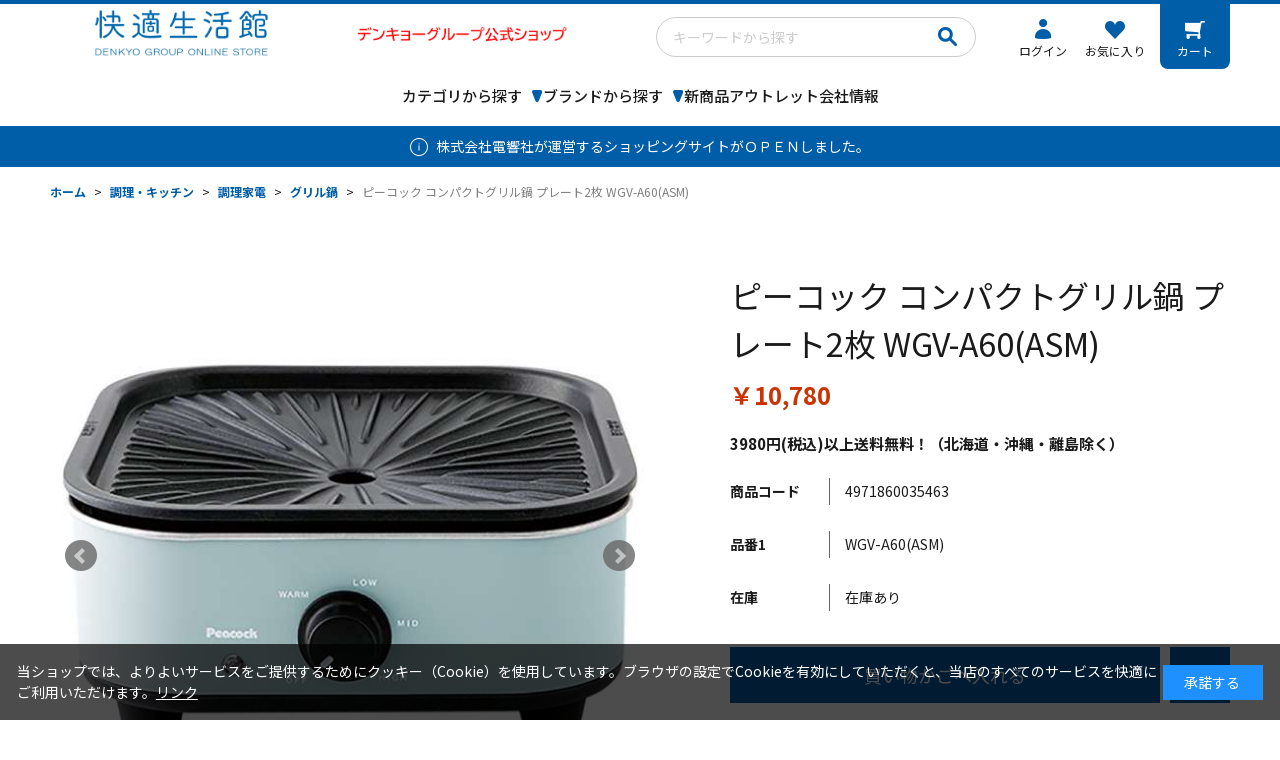

--- FILE ---
content_type: text/html; charset=utf-8
request_url: https://kaiteki.dg-hd.jp/shop/g/g4971860035463/
body_size: 9850
content:
<!DOCTYPE html>
<html data-browse-mode="P" lang="ja" >
<head>
<meta charset="UTF-8">
<title>Denkyo Group Online Store｜ピーコック コンパクトグリル鍋 プレート2枚 WGV-A60(ASM): 調理・キッチン楽しく彩る商品を取りそろえた通販サイト「株式会社　電響社」の公式ショッピングページです。</title>
<link rel="canonical" href="https://kaiteki.dg-hd.jp/shop/g/g4971860035463/">


<meta name="description" content="ピーコック コンパクトグリル鍋 プレート2枚 WGV-A60(ASM)春夏秋冬をより快適に、楽しく彩る商品を取りそろえた通販サイト「株式会社　電響社」の公式ショッピングページです">
<meta name="keywords" content="電響社,Denkyo,デンキョーオンラインショップ,大和無線,ソーダスパークル,梶原産業,マクセル,シーシーピー,アピックス,ゼピール,マカフル,Gzeroコイル,理美容,調理家電,生活家電4971860035463,ピーコック コンパクトグリル鍋 プレート2枚 WGV-A60(ASM)">

<meta name="wwwroot" content="" />
<meta name="rooturl" content="https://kaiteki.dg-hd.jp" />
<meta name="viewport" content="width=1200">
<link rel="stylesheet" type="text/css" href="https://ajax.googleapis.com/ajax/libs/jqueryui/1.12.1/themes/ui-lightness/jquery-ui.min.css">
<link rel="stylesheet" type="text/css" href="/css/sys/reset.css">
<link rel="stylesheet" type="text/css" href="/css/sys/base.css">

<link rel="stylesheet" type="text/css" href="/css/sys/base_form.css" >
<link rel="stylesheet" type="text/css" href="/css/sys/base_misc.css" >
<link rel="stylesheet" type="text/css" href="/css/sys/layout.css" >
<link rel="stylesheet" type="text/css" href="/css/sys/block_icon_image.css"  >
<link rel="stylesheet" type="text/css" href="/css/sys/block_common.css" >
<link rel="stylesheet" type="text/css" href="/css/sys/block_customer.css" >
<link rel="stylesheet" type="text/css" href="/css/sys/block_goods.css" >
<link rel="stylesheet" type="text/css" href="/css/sys/block_order.css" >
<link rel="stylesheet" type="text/css" href="/css/sys/block_misc.css" >
<link rel="stylesheet" type="text/css" href="/css/sys/block_store.css" >
<link rel="stylesheet" type="text/css" href="/css/sys/block_no_code_cms.css" >
<script src="https://ajax.googleapis.com/ajax/libs/jquery/3.7.1/jquery.min.js" ></script>
<script src="https://ajax.googleapis.com/ajax/libs/jqueryui/1.14.1/jquery-ui.min.js?ver=20251201" ></script>


    <script src="https://code.jquery.com/jquery-migrate-1.4.1.min.js"></script>

<script src="/lib/jquery.cookie.js" ></script>
<script src="/lib/jquery.balloon.js" ></script>
<script src="/lib/goods/jquery.tile.min.js" ></script>
<script src="/lib/modernizr-custom.js" ></script>
<script src="/js/sys/tmpl.js" ></script>
<script src="/js/sys/msg.js?ver=20240731" ></script>
<script src="/js/sys/sys.js" ></script>
<script src="/js/sys/common.js" ></script>
<script src="/js/sys/search_suggest.js" ></script>
<script src="/js/sys/ui.js" ></script>





<!-- COMMON_HEAD_TEMPLATE -->
<!-- Google Tag Manager -->
<script>(function(w,d,s,l,i){w[l]=w[l]||[];w[l].push({'gtm.start':
new Date().getTime(),event:'gtm.js'});var f=d.getElementsByTagName(s)[0],
j=d.createElement(s),dl=l!='dataLayer'?'&l='+l:'';j.async=true;j.src=
'https://www.googletagmanager.com/gtm.js?id='+i+dl;f.parentNode.insertBefore(j,f);
})(window,document,'script','dataLayer','GTM-NPG3QS4C');</script>
<!-- End Google Tag Manager -->

<link rel="preconnect" href="https://fonts.googleapis.com">
<link rel="preconnect" href="https://fonts.gstatic.com" crossorigin>
<link href="https://fonts.googleapis.com/css2?family=Noto+Sans+JP:wght@400;500;700&amp;family=Ubuntu:ital,wght@0,400;0,500;0,700;1,500&amp;display=swap" rel="stylesheet">

<link rel="stylesheet" type="text/css" href="/css/usr/base.css">
<link rel="stylesheet" type="text/css" href="/css/usr/layout.css">
<link rel="stylesheet" type="text/css" href="/css/usr/block.css">
<link rel="stylesheet" type="text/css" href="/css/usr/user.css">
<link rel="stylesheet" type="text/css" href="/css/usr/slick.css">
<link rel="stylesheet" type="text/css" href="/css/usr/color.css">
<script src="/js/usr/slick.min.js"></script>
<script src="/js/usr/user.js"></script>
<link rel="SHORTCUT ICON" href="/favicon.ico">
<!-- COMMON_HEAD_TEMPLATE -->


<!-- GROUP_HEAD_GOODS -->
<script src="/js/usr/goods.js"></script>
<!-- GROUP_HEAD_GOODS -->
<!-- etm meta -->
<meta property="etm:device" content="desktop" />
<meta property="etm:page_type" content="goods" />
<meta property="etm:cart_item" content="[]" />
<meta property="etm:attr" content="" />
<meta property="etm:goods_detail" content="{&quot;goods&quot;:&quot;4971860035463&quot;,&quot;category&quot;:&quot;120320&quot;,&quot;name&quot;:&quot;ピーコック コンパクトグリル鍋 プレート2枚 WGV-A60(ASM)&quot;,&quot;variation_name1&quot;:&quot;&quot;,&quot;variation_name2&quot;:&quot;&quot;,&quot;item_code&quot;:&quot;WGV-A60(ASM)&quot;,&quot;backorder_fg&quot;:&quot;0&quot;,&quot;s_dt&quot;:&quot;&quot;,&quot;f_dt&quot;:&quot;&quot;,&quot;release_dt&quot;:&quot;&quot;,&quot;regular&quot;:&quot;0&quot;,&quot;set_fg&quot;:&quot;0&quot;,&quot;stock_status&quot;:&quot;1&quot;,&quot;price&quot;:&quot;10780&quot;,&quot;sale_fg&quot;:&quot;false&quot;,&quot;brand&quot;:&quot;&quot;,&quot;brand_name&quot;:&quot;&quot;,&quot;category_name&quot;:&quot;グリル鍋&quot;,&quot;category_code1&quot;:&quot;12&quot;,&quot;category_name1&quot;:&quot;調理・キッチン&quot;,&quot;category_code2&quot;:&quot;1203&quot;,&quot;category_name2&quot;:&quot;調理家電&quot;,&quot;category_code3&quot;:&quot;120320&quot;,&quot;category_name3&quot;:&quot;グリル鍋&quot;,&quot;category_code4&quot;:&quot;120320&quot;,&quot;category_name4&quot;:&quot;グリル鍋&quot;}" />
<meta property="etm:goods_keyword" content="[{&quot;goods&quot;:&quot;4971860035463&quot;,&quot;stock&quot;:&quot;3980円(税込)以上送料無料！（北海道・沖縄・離島除く）&quot;},{&quot;goods&quot;:&quot;4971860035463&quot;,&quot;stock&quot;:&quot;3980円税込以上送料無料！（北海道・沖縄・離島除く）&quot;},{&quot;goods&quot;:&quot;4971860035463&quot;,&quot;stock&quot;:&quot;4971860035463&quot;},{&quot;goods&quot;:&quot;4971860035463&quot;,&quot;stock&quot;:&quot;WGV-A60(ASM)&quot;},{&quot;goods&quot;:&quot;4971860035463&quot;,&quot;stock&quot;:&quot;WGVA60ASM&quot;},{&quot;goods&quot;:&quot;4971860035463&quot;,&quot;stock&quot;:&quot;グリル鍋&quot;},{&quot;goods&quot;:&quot;4971860035463&quot;,&quot;stock&quot;:&quot;コンパクトグリル鍋&quot;},{&quot;goods&quot;:&quot;4971860035463&quot;,&quot;stock&quot;:&quot;ピーコック&quot;},{&quot;goods&quot;:&quot;4971860035463&quot;,&quot;stock&quot;:&quot;プレート2枚&quot;}]" />
<meta property="etm:goods_event" content="[]" />
<meta property="etm:goods_genre" content="[]" />


<script src="/js/sys/goods_ajax_bookmark.js"></script>
<script src="/js/sys/goods_ajax_quickview.js"></script>

<!-- Global site tag (gtag.js) - Google Analytics -->
<script async src="https://www.googletagmanager.com/gtag/js?id=G-0LYG1CZEXN"></script>
<script>
  const trackingcode = "G-0LYG1CZEXN";
  window.dataLayer = window.dataLayer || [];
  function gtag(){dataLayer.push(arguments);}
  gtag('js', new Date());
  
    gtag('config', trackingcode, { user_id: null });
  
</script>







</head>
<body class="page-goods" >




<div class="wrapper">
	
		
		
				<!-- COMMON_HEADER -->
      <div class="header-pt2" id="header-wrapper">
        <header class="pane-header" id="header">
          <div class="container">
            <div class="block-header-logo"><a class="block-header-logo--link" href="/shop/"><img src="/img/logo_0006.png" style="height: 51px; width: 520px;"></a></div>
            <div class="block-header-search">
              <div id="header_search_box">
                <form id="frmSearch" action="/shop/goods/search.aspx" method="get" name="frmSearch">
                  <input name="search" type="hidden" value="x">
                  <input class="js-suggest-search keyword_" id="keyword" autocomplete="off" name="keyword" size="8" tabindex="1" type="text" placeholder="キーワードから探す">
                  <input class="go_" name="image" tabindex="1" type="submit" value="検索">
                </form>
              </div>
            </div>
            <div class="block-customer-menu">
              <ul id="customer_menu">
                <li class="hnav-entry"><a href="/shop/customer/menu.aspx">ログイン</a>
                </li>
                <li class="hnav-bookmark"><a href="/shop/customer/bookmark.aspx">お気に入り</a></li>
                <li class="hnav-cart"><a href="/shop/cart/cart.aspx">カート</a><span class="js-cart-count" id="jscart_replace_"></span></li>
              </ul>
            </div>
            <nav class="pane-globalnav">
              <div class="block-globalnav">
                <ul class="block-globalnav--item-list">
                  <li class="js-animation-hover"><span>カテゴリから探す</span>
                    <div class="block-globalnav-menu">
                      <div class="inner">
                        <div class="block-globalnav-menu-category">
                          
                          <!-- ここから生活家電-->
                          <div class="block-globalnav-menu-category-item"><a href="/shop/c/c10/"><span class="block-globalnav-menu-category-img"><img src="/img/usr/common/category_01.png" alt=""></span><span class="block-globalnav-menu-category-name">生活家電</span></a></div>
                          <!-- ここまで生活家電-->
                          
                          <!-- ここからエアコン・季節・空調-->
                          <div class="block-globalnav-menu-category-item"><a href="/shop/c/c11/"><span class="block-globalnav-menu-category-img"><img src="/img/usr/common/category_02.png" alt=""></span><span class="block-globalnav-menu-category-name">エアコン・季節・空調</span></a></div>
                          <!-- ここまでエアコン・季節・空調-->
                          
                          <!-- ここから調理・キッチン-->
                          <div class="block-globalnav-menu-category-item"><a href="/shop/c/c12/"><span class="block-globalnav-menu-category-img"><img src="/img/usr/common/category_03.png" alt=""></span><span class="block-globalnav-menu-category-name">調理・キッチン</span></a></div>
                          <!-- ここまで調理・キッチン-->
                          
                          <!-- ここから美容・健康-->
                          <div class="block-globalnav-menu-category-item"><a href="/shop/c/c13/"><span class="block-globalnav-menu-category-img"><img src="/img/usr/common/category_04.png" alt=""></span><span class="block-globalnav-menu-category-name">美容・健康</span></a></div>
                          <!-- ここまで美容・健康-->
                          
                          <!-- ここから照明-->
                          <div class="block-globalnav-menu-category-item"><a href="/shop/c/c14/"><span class="block-globalnav-menu-category-img"><img src="/img/usr/common/category_05.png" alt=""></span><span class="block-globalnav-menu-category-name">照明</span></a></div>
                          <!-- ここまで照明-->
                          
                          <!-- ここからテレビ・記録メディア-->
                          <div class="block-globalnav-menu-category-item"><a href="/shop/c/c15/"><span class="block-globalnav-menu-category-img"><img src="/img/usr/common/category_06.png" alt=""></span><span class="block-globalnav-menu-category-name">テレビ・記録メディア</span></a></div>
                          <!-- ここまでテレビ・記録メディア-->
                          
                          <!-- ここからオーデイオ・ヘッドホン-->
                          <div class="block-globalnav-menu-category-item"><a href="/shop/c/c16/"><span class="block-globalnav-menu-category-img"><img src="/img/usr/common/category_07.png" alt=""></span><span class="block-globalnav-menu-category-name">オーデイオ・ヘッドホン</span></a></div>
                          <!-- ここまでオーデイオ・ヘッドホン-->
                          
                          <!-- ここからPC周辺機器-->
                          <div class="block-globalnav-menu-category-item"><a href="/shop/c/c17/"><span class="block-globalnav-menu-category-img"><img src="/img/usr/common/category_08.png" alt=""></span><span class="block-globalnav-menu-category-name">PC周辺機器</span></a></div>
                          <!-- ここまでPC周辺機器-->
                          
                          <!-- ここからスマートフォン関連-->
                          <div class="block-globalnav-menu-category-item"><a href="/shop/c/c19/"><span class="block-globalnav-menu-category-img"><img src="/img/usr/common/category_09.png" alt=""></span><span class="block-globalnav-menu-category-name">スマートフォン関連</span></a></div>
                          <!-- ここまでスマートフォン関連-->
                        </div>
                      </div>
                    </div>
                  </li>
                  <li class="js-animation-hover"><span>ブランドから探す</span>
                    <div class="block-globalnav-menu">
                      <div class="inner">
                        <div class="block-globalnav-menu-brand">
                          
                          <!-- ここからゼピール-->
                          <div class="block-globalnav-menu-brand-item"><a href="/shop/r/r1050/"><span class="block-globalnav-menu-brand-img"><img src="/img/usr/common/brand_01.png" alt=""></span><span class="block-globalnav-menu-brand-name">ゼピール</span></a></div>
                          <!-- ここまでゼピール-->
                          
                          <!-- ここからmacaful-->
                          <div class="block-globalnav-menu-brand-item"><a href="/shop/r/r1030/"><span class="block-globalnav-menu-brand-img"><img src="/img/usr/common/brand_02.png" alt=""></span><span class="block-globalnav-menu-brand-name">macaful</span></a></div>
                          <!-- ここまでmacaful-->
                          
                          <!-- ここからシー・シー・ピー-->
                          <div class="block-globalnav-menu-brand-item"><a href="/shop/r/r1020/"><span class="block-globalnav-menu-brand-img"><img src="/img/usr/common/brand_03.png" alt=""></span><span class="block-globalnav-menu-brand-name">シー・シー・ピー</span></a></div>
                          <!-- ここまでシー・シー・ピー-->
                          
                          <!-- ここからアピックス-->
                          <div class="block-globalnav-menu-brand-item"><a href="/shop/r/r1010/"><span class="block-globalnav-menu-brand-img"><img src="/img/usr/common/brand_04.png" alt=""></span><span class="block-globalnav-menu-brand-name">アピックス</span></a></div>
                          <!-- ここまでアピックス-->
                          
                          <!-- ここからソーダスパークル-->
                          <div class="block-globalnav-menu-brand-item"><a href="/shop/r/r1070/"><span class="block-globalnav-menu-brand-img"><img src="/img/usr/common/brand_05.png" alt=""></span><span class="block-globalnav-menu-brand-name">ソーダスパークル</span></a></div>
                          <!-- ここまでソーダスパークル-->
                          
                          <!-- ここからmaxell-->
                          <div class="block-globalnav-menu-brand-item"><a href="/shop/r/r1040/"><span class="block-globalnav-menu-brand-img"><img src="/img/usr/common/brand_06.png" alt=""></span><span class="block-globalnav-menu-brand-name">maxell</span></a></div>
                          <!-- ここまでmaxell-->
                        </div>
                      </div>
                    </div>
                  </li>
                  <li><a class="bg-after-color" href="/shop/e/e10000002/">新商品</a></li>
                  <li><a class="bg-after-color" href="/shop/c/c01/">アウトレット</a></li>
                  <li><a class="bg-after-color" href="https://www.denkyosha.co.jp/about/office.html" target="_blank">会社情報</a></li>
                </ul>
              </div>
            </nav>
          </div>
        </header>
      </div>
<!-- COMMON_HEADER -->
				
					<!-- GLOBALNAVI -->
<div id="header-news">
<p>株式会社電響社が運営するショッピングサイトがＯＰＥＮしました。</p>
<!--<p><a href="">株式会社電響社が運営するショッピングサイトがＯＰＥＮしました。</a></p>-->
</div>
<!-- GLOBALNAVI -->
				
		
	
	<!-- CATEGORY_TITLE -->
<!-- CATEGORY_TITLE -->
<div class="pane-topic-path">
	<div class="container">
		<div class="block-topic-path">
	<ul class="block-topic-path--list" id="bread-crumb-list" itemscope itemtype="https://schema.org/BreadcrumbList">
		<li class="block-topic-path--category-item block-topic-path--item__home" itemscope itemtype="https://schema.org/ListItem" itemprop="itemListElement">
	<a href="https://kaiteki.dg-hd.jp/shop/default.aspx" itemprop="item">
		<span itemprop="name">ホーム</span>
	</a>
	<meta itemprop="position" content="1" />
</li>

<li class="block-topic-path--category-item" itemscope itemtype="https://schema.org/ListItem" itemprop="itemListElement">
	&gt;
	<a href="https://kaiteki.dg-hd.jp/shop/c/c12/" itemprop="item">
		<span itemprop="name">調理・キッチン</span>
	</a>
	<meta itemprop="position" content="2" />
</li>


<li class="block-topic-path--category-item" itemscope itemtype="https://schema.org/ListItem" itemprop="itemListElement">
	&gt;
	<a href="https://kaiteki.dg-hd.jp/shop/c/c1203/" itemprop="item">
		<span itemprop="name">調理家電</span>
	</a>
	<meta itemprop="position" content="3" />
</li>


<li class="block-topic-path--category-item" itemscope itemtype="https://schema.org/ListItem" itemprop="itemListElement">
	&gt;
	<a href="https://kaiteki.dg-hd.jp/shop/c/c120320/" itemprop="item">
		<span itemprop="name">グリル鍋</span>
	</a>
	<meta itemprop="position" content="4" />
</li>


<li class="block-topic-path--category-item block-topic-path--item__current" itemscope itemtype="https://schema.org/ListItem" itemprop="itemListElement">
	&gt;
	<a href="https://kaiteki.dg-hd.jp/shop/g/g4971860035463/" itemprop="item">
		<span itemprop="name">ピーコック コンパクトグリル鍋 プレート2枚 WGV-A60(ASM)</span>
	</a>
	<meta itemprop="position" content="5" />
</li>


	</ul>

</div>
	</div>
</div>
<div class="pane-contents">
<div class="container">
<main class="pane-main">
<!-- GOODS_HEADER -->
<script>
jQuery(function () {
  jQuery('.block-goods-favorite--btn').insertAfter('.block-add-cart--btn');
});
</script>
<link rel="stylesheet" href="/lib/jquery.bxslider.css">
<script src="/lib/jquery.bxslider.min.js" defer></script>
<script src="/js/sys/color_variation_goods_images.js" defer></script>
<!-- GOODS_HEADER -->

<div class="block-goods-detail">
	<div class="pane-goods-header">

		<div class="block-goods-detail--promotion-freespace">
			
		</div>

		<input type="hidden" value="" id="hidden_variation_group">
		<input type="hidden" value="0" id="variation_design_type">
		<input type="hidden" value="4971860035463" id="hidden_goods">
		<input type="hidden" value="ピーコック コンパクトグリル鍋 プレート2枚 WGV-A60(ASM)" id="hidden_goods_name">
		<input type="hidden" value="426161655d11ad7c43c756a8d199edf2bfab1bddf28e8b2dd21a7dac181c1a73" id="js_crsirefo_hidden">
		
	</div>

	<div class="pane-goods-left-side" id="gallery">
		<div class="block-src-l">


		<div class="js-goods-detail-goods-slider">
			
				<figure><img src="/img/goods/L/4971860035463.jpg" alt="ピーコック コンパクトグリル鍋 プレート2枚 WGV-A60(ASM)" class="block-src-l--image"></figure>
			
			
			
			
			
			
			
			
				<figure><img class="block-src-l--image" src="/img/goods/D3/4971860035463.jpg" alt="ピーコック コンパクトグリル鍋 プレート2枚 WGV-A60(ASM)" ></figure>
			
			
				<figure><img class="block-src-l--image" src="/img/goods/D4/4971860035463.jpg" alt="ピーコック コンパクトグリル鍋 プレート2枚 WGV-A60(ASM)" ></figure>
			
			
				<figure><img class="block-src-l--image" src="/img/goods/D5/4971860035463.jpg" alt="ピーコック コンパクトグリル鍋 プレート2枚 WGV-A60(ASM)" ></figure>
			
			
			
			
			
			
		</div>


		</div>


	<div class="block-goods-detail--color-variation-goods-thumbnail-form">
		<div class="block-goods-gallery block-goods-detail--color-variation-goods-thumbnail-images" id="gallery">
			<ul class="js-goods-detail-gallery-slider">
			<li class="block-goods-gallery--src-l">
				<a href="/img/goods/L/4971860035463.jpg" name="4971860035463" title="ピーコック コンパクトグリル鍋 プレート2枚 WGV-A60(ASM)" >
					<figure class="img-center"><img src="/img/goods/L/4971860035463.jpg" alt="ピーコック コンパクトグリル鍋 プレート2枚 WGV-A60(ASM)" ></figure>
				</a>
			</li>



	
	
	
	
	
	
	
				<li class="block-goods-gallery--src-d3">
					<a href="/img/goods/D3/4971860035463.jpg" name="4971860035463" title="ピーコック コンパクトグリル鍋 プレート2枚 WGV-A60(ASM)" >
						<figure class="img-center"><img src="/img/goods/D3/4971860035463.jpg" alt="ピーコック コンパクトグリル鍋 プレート2枚 WGV-A60(ASM)" ></figure>
					</a>
					
				</li>
	
	
				<li class="block-goods-gallery--src-d4">
					<a href="/img/goods/D4/4971860035463.jpg" name="4971860035463" title="ピーコック コンパクトグリル鍋 プレート2枚 WGV-A60(ASM)" >
						<figure class="img-center"><img src="/img/goods/D4/4971860035463.jpg" alt="ピーコック コンパクトグリル鍋 プレート2枚 WGV-A60(ASM)" ></figure>
					</a>
					
				</li>
	
	
				<li class="block-goods-gallery--src-d5">
					<a href="/img/goods/D5/4971860035463.jpg" name="4971860035463" title="ピーコック コンパクトグリル鍋 プレート2枚 WGV-A60(ASM)" >
						<figure class="img-center"><img src="/img/goods/D5/4971860035463.jpg" alt="ピーコック コンパクトグリル鍋 プレート2枚 WGV-A60(ASM)" ></figure>
					</a>
					
				</li>
	
	
	
	
	
	


					</div>
				</ul>
				<div class="block-goods-detail--color-variation-goods-thumbnail-control">
					<div class="color-variation-prev"></div>
					<div class="color-variation-next"></div>
				</div>
			</div>



			<!-- GOODS_BELOW -->
<!-- GOODS_BELOW -->	




		<dl class="block-goods-comment1">
			<dd>鍋も焼肉プレートも、これ1台でおいしさいろいろ。
<br>
<br>■鍋と焼肉プレートのセット
<br>　これ1台で2通りの使い方が可能です。
<br>
<br>■単身者・2～3人暮らしにちょうど良いコンパクトなサイズ感
<br>
<br>■食材のおいしさを逃さない温度設計
<br>　肉や野菜がおいしく仕上がる60℃～80℃の温度帯がじっくりとれるように工夫しています。
<br>
<br>■油が落ちやすい焼肉プレート
<br>　焼肉プレートは傾斜付きなので、食材の余分な油を落としながら焼くことができます。
<br>
<br>■お手入れしやすいシンプル設計
<br>　鍋と焼肉プレートは本体から取り外して丸洗いができるので気になる油汚れもすっきり落とせます。
<br>
<br>■焦げ付きにくいふっ素加工
<br>　鍋と焼肉プレート両方にふっ素加工を施しているので焦げ付きにくくお手入れも簡単です。
<br>
<br>■オリジナルレシピが載ったリーフレット付き</dd>
		</dl>


		<dl class="block-goods-comment2">
			<dd>本体サイズ（高さ×幅×奥行） 207×304×264mm<br>
プレートサイズ（高さ×幅×奥行） 22×217×217mm<br>
プレート加工 フッ素コーティング<br>
鍋丸洗い 可能<br>
油カット 有<br>
煙カット 無<br>
メーカー保証年数 1年<br></dd>
		</dl>





	</div>
	<div class="pane-goods-right-side">
	<form name="frm" method="GET" action="/shop/cart/cart.aspx">



		<div class="block-goods-comment" id="spec_goods_comment">3980円(税込)以上送料無料！（北海道・沖縄・離島除く）</div>

		<div class="block-goods-name">
			<h1 class="h1 block-goods-name--text js-enhanced-ecommerce-goods-name">ピーコック コンパクトグリル鍋 プレート2枚 WGV-A60(ASM)</h1>
		</div>
		<div class="block-goods-price">

	
	
			<div class="block-goods-price--price price js-enhanced-ecommerce-goods-price">
				￥10,780
			</div>
	
		
	
	
			

			
		</div>

		<dl class="goods-detail-description block-goods-code">
			<dt>商品コード</dt>
			<dd id="spec_goods">4971860035463</dd>
		</dl>


		<dl class="goods-detail-description block-goods-item-code">
			<dt>品番1</dt>
			<dd id="spec_item_code">WGV-A60(ASM)</dd>
		</dl>
















		<dl class="goods-detail-description block-goods-stock">
			<dt>在庫</dt>
			<dd id="spec_stock_msg">在庫あり</dd>
		</dl>









		<div class="block-variation" id="block-variation"><input name="goods" type="hidden" value="4971860035463"></div>
	


	
		<div class="block-add-cart">
	
		
		<button class="block-add-cart--btn btn btn-primary js-enhanced-ecommerce-add-cart-detail" type="submit" value="買い物かごへ入れる">買い物かごへ入れる</button>
	
</div>

	
	
		
	
	
	
	





		<div class="block-contact-about-goods">
	<a class="block-contact-about-goods--btn btn btn-default" href="/shop/contact/contact.aspx?goods=4971860035463&amp;subject_id=00000001">この商品について問い合わせる</a>
</div>



		<div class="block-goods-favorite">

    <a class="block-goods-favorite--btn btn btn-default js-animation-bookmark js-enhanced-ecommerce-goods-bookmark" href="https://kaiteki.dg-hd.jp/shop/customer/bookmark.aspx?goods=4971860035463&crsirefo_hidden=426161655d11ad7c43c756a8d199edf2bfab1bddf28e8b2dd21a7dac181c1a73">お気に入りに登録する</a>

</div>
		<div id="cancel-modal" data-title="お気に入りの解除" style="display:none;">
    <div class="modal-body">
        <p>お気に入りを解除しますか？</p>
    </div>
    <div class="modal-footer">
        <input type="button" name="btncancel" class="btn btn-secondary" value="キャンセル">
        <a class="btn btn-primary block-goods-favorite-cancel--btn js-animation-bookmark js-modal-close">OK</a>
        <div class="bookmarkmodal-option">
            <a class="btn btn-secondary" href="/shop/customer/bookmark_guest.aspx">お気に入り一覧へ</a>
        </div>
    </div>
</div>


	</form>
	</div>
	<div class="pane-goods-center">








		<!-- GOODS_MIDDLE -->
<!-- GOODS_MIDDLE -->
		
	</div>
	<div class="pane-goods-footer">
		<div class="block-goods-footer-cart">

			<form name="frm" method="GET" action="/shop/cart/cart.aspx">
				
				<div>
	 	 
					<span class="block-variation"><input name="goods" type="hidden" value="4971860035463"></span>
	 
					<div class="block-add-cart">
	
		
		<button class="block-add-cart--btn btn btn-primary js-enhanced-ecommerce-add-cart-detail" type="submit" value="買い物かごへ入れる">買い物かごへ入れる</button>
	
</div>

				</div> 
			</form>



		<div class="block-contact-about-goods">
	<a class="block-contact-about-goods--btn btn btn-default" href="/shop/contact/contact.aspx?goods=4971860035463&amp;subject_id=00000001">この商品について問い合わせる</a>
</div>




		<div class="block-goods-favorite">

    <a class="block-goods-favorite--btn btn btn-default js-animation-bookmark js-enhanced-ecommerce-goods-bookmark" href="https://kaiteki.dg-hd.jp/shop/customer/bookmark.aspx?goods=4971860035463&crsirefo_hidden=426161655d11ad7c43c756a8d199edf2bfab1bddf28e8b2dd21a7dac181c1a73">お気に入りに登録する</a>

</div>

		</div>




	</div>
</div>


<link rel="stylesheet" type="text/css" href="/lib/swiper-bundle.min.css">
<script src="/lib/swiper-bundle.min.js"></script>







<div id="goodsdetail_itemhistory" data-currentgoods="4971860035463"></div>
<script src="/js/sys/goodsdetail_itemhistory.js" defer></script>

<script type="application/ld+json">
{
   "@context":"http:\/\/schema.org\/",
   "@type":"Product",
   "name":"ピーコック コンパクトグリル鍋 プレート2枚 WGV-A60(ASM)",
   "image":"https:\u002f\u002fkaiteki.dg-hd.jp\u002fimg\u002fgoods\u002fS\u002f4971860035463.jpg",
   "description":"3980円(税込)以上送料無料！（北海道・沖縄・離島除く）",
   "mpn":"4971860035463",
   "offers":{
      "@type":"Offer",
      "price":10780,
      "priceCurrency":"JPY",
      "availability":"http:\/\/schema.org\/InStock"
   }
}
</script>
<!-- GOODS_FOOTER -->
<!-- GOODS_FOOTER -->
</main>
</div>
</div>
	
			
		<footer class="pane-footer">
			<div class="container">
				<p id="footer_pagetop" class="block-page-top"><a href="#header"></a></p>
				
				
						<!-- COMMON_FOOTER -->
          <div class="footer-inner">
            <div class="block-footernav" id="footernav">
              <div class="block-footernav--item-list">
                <h2>CATEGORY</h2>
                <div><a href="/shop/c/c10/">生活家電</a></div>
                <div><a href="/shop/c/c11/">エアコン・季節・空調</a></div>
                <div><a href="/shop/c/c12/">調理・キッチン</a></div>
                <div><a href="/shop/c/c13/">美容・健康</a></div>
                <div><a href="/shop/c/c14/">照明</a></div>
                <div><a href="/shop/c/c15/">テレビ・記録メディア</a></div>
                <div><a href="/shop/c/c16/">オーデイオ・ヘッドホン</a></div>
                <div><a href="/shop/c/c17/">PC周辺機器</a></div>
                <div><a href="/shop/c/c19/">スマートフォン関連</a></div>
              </div>
              <div class="block-footernav--item-list">
                <h2>BRAND</h2>
                <div><a href="/shop/r/r1050/">ゼピール</a></div>
                <div><a href="/shop/r/r1030/">macaful</a></div>
                <div><a href="/shop/r/r1020/">シー・シー・ピー</a></div>
                <div><a href="/shop/r/r1010/">アピックス</a></div>
                <div><a href="/shop/r/r1070/">ソーダスパークル</a></div>
                <div><a href="/shop/r/r1040/">maxell</a></div>
              </div>
              <div class="block-footernav--item-list">
                <h2>SUPPORT</h2>
                <div><a href="/shop/pages/guide.aspx">ご利用ガイド</a></div>
                <div><a href="/shop/pages/faq.aspx">よくあるご質問</a></div>
                <div><a href="/shop/pages/law.aspx#pay">お支払いについて</a></div>
                <div><a href="/shop/pages/law.aspx#shipping">送料・配送について</a></div>
                <div><a href="/shop/pages/law.aspx#return">返品及び交換</a></div>
              </div>
              <div class="block-footernav--item-list">
                <h2>COMPANY</h2>
                <div><a href="https://www.denkyosha.co.jp/about/office.html" target="_blank">会社概要</a></div>
                <div><a href="/shop/pages/law.aspx">特定商取引法に基づく表示</a></div>
                <div><a href="/shop/pages/privacy.aspx">プライバシーポリシー</a></div>
              </div>
            </div>
            <div class="footer-sns">
              <!--<div class="footer-sns-ttl">FOLLOW US</div>
              <ul class="block-footernav--sns-list">
                <li><a href="" target="_blank"><img src="/img/usr/common/icon_instagram.png" alt="Instagram" width="40" height="40" loading="lazy"></a></li>
                <li><a href="" target="_blank"><img src="/img/usr/common/icon_x.png" alt="X" width="40" height="40" loading="lazy"></a></li>
                <li><a href="" target="_blank"><img src="/img/usr/common/icon_pinterest.png" alt="Pinterest" width="40" height="40" loading="lazy"></a></li>
              </ul>-->
              <div class="footer-sns-contact"><a href="/shop/contact/contact.aspx">お問い合わせ</a></div>
            </div>
          </div>
          <p class="block-copyright" id="copyright">Copyright &copy; DENKYOSHA CO.,LTD. All rights reserved.</p>
<!-- COMMON_FOOTER -->
				
			</div>
		</footer>
	
</div>
<!-- Google Tag Manager (noscript) -->
<noscript><iframe src="https://www.googletagmanager.com/ns.html?id=GTM-NPG3QS4C"
height="0" width="0" style="display:none;visibility:hidden"></iframe></noscript>
<!-- End Google Tag Manager (noscript) -->
<div id="cookieBox">
	<div class="block-cookie-consent">
		<div class="block-cookie-consent--text">
	当ショップでは、よりよいサービスをご提供するためにクッキー（Cookie）を使用しています。ブラウザの設定でCookieを有効にしていただくと、当店のすべてのサービスを快適にご利用いただけます。<a href="#">リンク</a></div>
		<div id="consentButton" class="block-cookie-consent--btn">承諾する</div>
	</div>
</div>
<script src="/js/sys/cookie_policy.js" defer></script>

</body>
</html>


--- FILE ---
content_type: text/css
request_url: https://kaiteki.dg-hd.jp/css/usr/color.css
body_size: 867
content:
@charset "UTF-8";
/* ----サイトカラー設定---- */
/* ヘッダーニュース */
/* ボーダーカラー */
.border-color {
  border-color: #000 !important;
}
/* テキストカラー */
.text-color {
  color: #da9f34 !important;
}
/* テキストホバー時カラー */
.text-hover-color {
  -webkit-transition: all 0.4s ease;
  -moz-transition: all 0.4s ease;
  transition: all 0.4s ease;
}
.text-hover-color:hover {
  color: #005da7 !important;
}
/* 背景カラー */
.bg-color {
  background-color: #005da7 !important;
}
.bg-before-color:before {
  background-color: #000 !important;
}
.bg-after-color:after {
  background-color: #000 !important;
}
/* ボタンカラー */
.btn-default {
  color: #fff;
  background-color: #005da7;
}
.btn-primary {
  color: #fff;
  background-color: #005da7;
}
#cart_gift {
  color: #fff;
  background-color: #000 !important;
}
.btn-secondary {
  color: #fff;
  background-color: #666;
}
.btn-danger {
  color: #fff;
  background-color: #005da7;
}
/* ヘッダー(パターン2)/Login背景カラー */
.header-pt2 .block-globalnav--item-list > li.block-globalnav--login > a,
.header-pt2 .block-globalnav--item-list > li.block-globalnav--login div {
  background-color: #005da7;
}
/* 一覧ページ/絞り込み(表示方法)アクティブ */
/* 一覧ページ/ページャーアクティブ */
/* マイページ/リンクホバー */
.block-mypage--shopping-info-items li dt a:hover,
.block-mypage--member-info-items li dt a:hover,
.block-mypage--inquiry-info-items li dt a:hover,
.block-mypage--snssync-info-items li dt a:hover {
  color: #005da7;
}
/* モーダルヘッダー */
.modal-header {
  background: #005da7 !important;
}
/* ラジオ,チェックボックス */
input[type="radio"]:checked + label {
  color: #005da7;
}
input[type="radio"]:checked + label::after {
  background: #005da7;
}
input[type="checkbox"]:checked + label {
  color: #005da7;
}
input[type="checkbox"] + label::after {
  border-bottom: 2px #005da7 solid;
  border-left: 2px #005da7 solid;
}
/* 左メニュー/絞り込み表示 */
.pane-left-menu #block_of_filter {
  display: none;
}
/* 左メニュー/現在地 */
.block-category-tree--item__open > a,
.block-genre-tree--item__open > a {
  color: #005da7;
  font-weight: bold;
}
